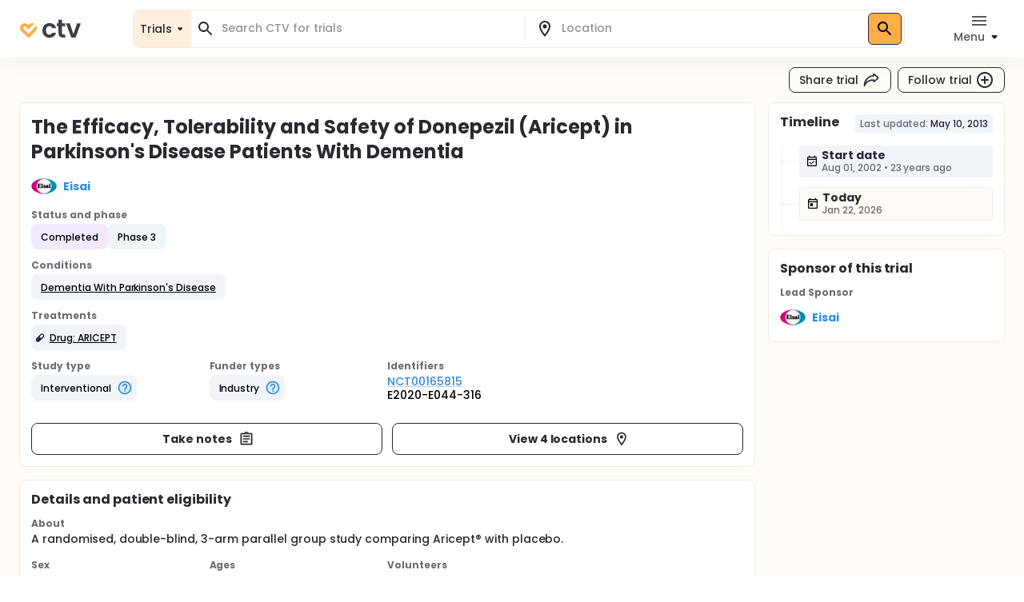

--- FILE ---
content_type: application/javascript
request_url: https://ctv.veeva.com/_next/static/chunks/2855-0540bbd890155565.js
body_size: 2825
content:
!function(){try{var e="undefined"!=typeof window?window:"undefined"!=typeof global?global:"undefined"!=typeof self?self:{},t=(new e.Error).stack;t&&(e._sentryDebugIds=e._sentryDebugIds||{},e._sentryDebugIds[t]="f22ad166-8fbf-4f51-85ae-1034bf16eddb",e._sentryDebugIdIdentifier="sentry-dbid-f22ad166-8fbf-4f51-85ae-1034bf16eddb")}catch(e){}}();"use strict";(self.webpackChunk_N_E=self.webpackChunk_N_E||[]).push([[2855],{58377:function(e,t,r){r.d(t,{Z:function(){return v}});var n=r(87462),o=r(63366),a=r(67294),i=r(8679),s=r.n(i),u=r(53626),l=r(48678),d=r(85893);let c=["defaultTheme","withTheme","name"],f=["classes"];var v=(e,t={})=>r=>{let{defaultTheme:i,withTheme:v=!1,name:m}=t,p=(0,o.Z)(t,c),Z=(0,u.Z)(e,(0,n.Z)({defaultTheme:i,Component:r,name:m||r.displayName,classNamePrefix:m},p)),h=a.forwardRef(function(e,t){let a;let s=(0,o.Z)(e,f),u=Z((0,n.Z)({},r.defaultProps,e)),c=s;return("string"==typeof m||v)&&(a=(0,l.Z)()||i,m&&(c=function(e){let t;let{theme:r,name:o,props:a}=e;if(!r||!r.components||!r.components[o]||!r.components[o].defaultProps)return a;let i=(0,n.Z)({},a),s=r.components[o].defaultProps;for(t in s)void 0===i[t]&&(i[t]=s[t]);return i}({theme:a,name:m,props:s})),v&&!c.theme&&(c.theme=a)),(0,d.jsx)(r,(0,n.Z)({ref:t,classes:u},c))});return s()(h,r),h}},92762:function(e,t,r){var n=r(13077),o=r(85893);t.Z=(0,n.Z)((0,o.jsx)("path",{d:"M13 7h-2v4H7v2h4v4h2v-4h4v-2h-4zm-1-5C6.48 2 2 6.48 2 12s4.48 10 10 10 10-4.48 10-10S17.52 2 12 2m0 18c-4.41 0-8-3.59-8-8s3.59-8 8-8 8 3.59 8 8-3.59 8-8 8"}),"AddCircleOutline")},32607:function(e,t,r){var n=r(13077),o=r(85893);t.Z=(0,n.Z)((0,o.jsx)("path",{d:"M7 15h7v2H7zm0-4h10v2H7zm0-4h10v2H7zm12-4h-4.18C14.4 1.84 13.3 1 12 1c-1.3 0-2.4.84-2.82 2H5c-.14 0-.27.01-.4.04-.39.08-.74.28-1.01.55-.18.18-.33.4-.43.64-.1.23-.16.49-.16.77v14c0 .27.06.54.16.78s.25.45.43.64c.27.27.62.47 1.01.55.13.02.26.03.4.03h14c1.1 0 2-.9 2-2V5c0-1.1-.9-2-2-2m-7-.25c.41 0 .75.34.75.75s-.34.75-.75.75-.75-.34-.75-.75.34-.75.75-.75M19 19H5V5h14z"}),"AssignmentOutlined")},59090:function(e,t,r){var n=r(13077),o=r(85893);t.Z=(0,n.Z)((0,o.jsx)("path",{d:"M16.5 3c-1.74 0-3.41.81-4.5 2.09C10.91 3.81 9.24 3 7.5 3 4.42 3 2 5.42 2 8.5c0 3.78 3.4 6.86 8.55 11.54L12 21.35l1.45-1.32C18.6 15.36 22 12.28 22 8.5 22 5.42 19.58 3 16.5 3m-4.4 15.55-.1.1-.1-.1C7.14 14.24 4 11.39 4 8.5 4 6.5 5.5 5 7.5 5c1.54 0 3.04.99 3.57 2.36h1.87C13.46 5.99 14.96 5 16.5 5c2 0 3.5 1.5 3.5 3.5 0 2.89-3.14 5.74-7.9 10.05"}),"FavoriteBorder")},4798:function(e,t,r){var n=r(13077),o=r(85893);t.Z=(0,n.Z)((0,o.jsx)("path",{d:"M20 4H4c-1.1 0-1.99.9-1.99 2L2 18c0 1.1.9 2 2 2h16c1.1 0 2-.9 2-2V6c0-1.1-.9-2-2-2m0 14H4V8l8 5 8-5zm-8-7L4 6h16z"}),"MailOutline")},38855:function(e,t,r){var n=r(13077),o=r(85893);t.Z=(0,n.Z)((0,o.jsx)("path",{d:"M15.5 14h-.79l-.28-.27C15.41 12.59 16 11.11 16 9.5 16 5.91 13.09 3 9.5 3S3 5.91 3 9.5 5.91 16 9.5 16c1.61 0 3.09-.59 4.23-1.57l.27.28v.79l5 4.99L20.49 19zm-6 0C7.01 14 5 11.99 5 9.5S7.01 5 9.5 5 14 7.01 14 9.5 11.99 14 9.5 14"}),"Search")},60762:function(e,t,r){r.d(t,{Z:function(){return C}});var n=r(87462),o=r(63366),a=r(67294),i=r(90512),s=r(58510),u=r(77527),l=r(29567),d=r(93454),c=r(1977),f=r(8027);function v(e){return(0,f.ZP)("MuiCard",e)}(0,c.Z)("MuiCard",["root"]);var m=r(85893);let p=["className","raised"],Z=e=>{let{classes:t}=e;return(0,s.Z)({root:["root"]},v,t)},h=(0,u.ZP)(d.Z,{name:"MuiCard",slot:"Root",overridesResolver:(e,t)=>t.root})(()=>({overflow:"hidden"}));var C=a.forwardRef(function(e,t){let r=(0,l.Z)({props:e,name:"MuiCard"}),{className:a,raised:s=!1}=r,u=(0,o.Z)(r,p),d=(0,n.Z)({},r,{raised:s}),c=Z(d);return(0,m.jsx)(h,(0,n.Z)({className:(0,i.Z)(c.root,a),elevation:s?8:void 0,ref:t,ownerState:d},u))})},71919:function(e,t,r){r.d(t,{Z:function(){return h}});var n=r(87462),o=r(63366),a=r(67294),i=r(90512),s=r(58510),u=r(77527),l=r(29567),d=r(1977),c=r(8027);function f(e){return(0,c.ZP)("MuiCardContent",e)}(0,d.Z)("MuiCardContent",["root"]);var v=r(85893);let m=["className","component"],p=e=>{let{classes:t}=e;return(0,s.Z)({root:["root"]},f,t)},Z=(0,u.ZP)("div",{name:"MuiCardContent",slot:"Root",overridesResolver:(e,t)=>t.root})(()=>({padding:16,"&:last-child":{paddingBottom:24}}));var h=a.forwardRef(function(e,t){let r=(0,l.Z)({props:e,name:"MuiCardContent"}),{className:a,component:s="div"}=r,u=(0,o.Z)(r,m),d=(0,n.Z)({},r,{component:s}),c=p(d);return(0,v.jsx)(Z,(0,n.Z)({as:s,className:(0,i.Z)(c.root,a),ownerState:d,ref:t},u))})},34375:function(e,t,r){r.d(t,{Z:function(){return y}});var n=r(63366),o=r(87462),a=r(67294),i=r(90512),s=r(58510),u=r(96788),l=r(29567),d=r(77527),c=r(1977),f=r(8027);function v(e){return(0,f.ZP)("MuiCardHeader",e)}let m=(0,c.Z)("MuiCardHeader",["root","avatar","action","content","title","subheader"]);var p=r(85893);let Z=["action","avatar","className","component","disableTypography","subheader","subheaderTypographyProps","title","titleTypographyProps"],h=e=>{let{classes:t}=e;return(0,s.Z)({root:["root"],avatar:["avatar"],action:["action"],content:["content"],title:["title"],subheader:["subheader"]},v,t)},C=(0,d.ZP)("div",{name:"MuiCardHeader",slot:"Root",overridesResolver:(e,t)=>(0,o.Z)({["& .".concat(m.title)]:t.title,["& .".concat(m.subheader)]:t.subheader},t.root)})({display:"flex",alignItems:"center",padding:16}),b=(0,d.ZP)("div",{name:"MuiCardHeader",slot:"Avatar",overridesResolver:(e,t)=>t.avatar})({display:"flex",flex:"0 0 auto",marginRight:16}),g=(0,d.ZP)("div",{name:"MuiCardHeader",slot:"Action",overridesResolver:(e,t)=>t.action})({flex:"0 0 auto",alignSelf:"flex-start",marginTop:-4,marginRight:-8,marginBottom:-4}),M=(0,d.ZP)("div",{name:"MuiCardHeader",slot:"Content",overridesResolver:(e,t)=>t.content})({flex:"1 1 auto"});var y=a.forwardRef(function(e,t){let r=(0,l.Z)({props:e,name:"MuiCardHeader"}),{action:a,avatar:s,className:d,component:c="div",disableTypography:f=!1,subheader:v,subheaderTypographyProps:m,title:y,titleTypographyProps:x}=r,w=(0,n.Z)(r,Z),R=(0,o.Z)({},r,{component:c,disableTypography:f}),j=h(R),H=y;null==H||H.type===u.Z||f||(H=(0,p.jsx)(u.Z,(0,o.Z)({variant:s?"body2":"h5",className:j.title,component:"span",display:"block"},x,{children:H})));let N=v;return null==N||N.type===u.Z||f||(N=(0,p.jsx)(u.Z,(0,o.Z)({variant:s?"body2":"body1",className:j.subheader,color:"text.secondary",component:"span",display:"block"},m,{children:N}))),(0,p.jsxs)(C,(0,o.Z)({className:(0,i.Z)(j.root,d),as:c,ref:t,ownerState:R},w,{children:[s&&(0,p.jsx)(b,{className:j.avatar,ownerState:R,children:s}),(0,p.jsxs)(M,{className:j.content,ownerState:R,children:[H,N]}),a&&(0,p.jsx)(g,{className:j.action,ownerState:R,children:a})]}))})},50319:function(e,t,r){r.d(t,{D:function(){return d}});var n=r(97582),o=r(73914),a=r(14012),i=r(30020),s=r(14692),u=r(30990),l=r(66252);function d(e,t){var r=(0,l.x)(null==t?void 0:t.client);(0,s.Vp)(e,s.n_.Mutation);var d=o.useState({called:!1,loading:!1,client:r}),c=d[0],f=d[1],v=o.useRef({result:c,mutationId:0,isMounted:!0,client:r,mutation:e,options:t});Object.assign(v.current,{client:r,options:t,mutation:e});var m=o.useCallback(function(e){void 0===e&&(e={});var t=v.current,r=t.options,o=t.mutation,s=(0,n.pi)((0,n.pi)({},r),{mutation:o}),l=e.client||v.current.client;v.current.result.loading||s.ignoreResults||!v.current.isMounted||f(v.current.result={loading:!0,error:void 0,data:void 0,called:!0,client:l});var d=++v.current.mutationId,c=(0,a.J)(s,e);return l.mutate(c).then(function(t){var r,n,o=t.data,a=t.errors,s=a&&a.length>0?new u.cA({graphQLErrors:a}):void 0,m=e.onError||(null===(r=v.current.options)||void 0===r?void 0:r.onError);if(s&&m&&m(s,c),d===v.current.mutationId&&!c.ignoreResults){var p={called:!0,loading:!1,data:o,error:s,client:l};v.current.isMounted&&!(0,i.D)(v.current.result,p)&&f(v.current.result=p)}var Z=e.onCompleted||(null===(n=v.current.options)||void 0===n?void 0:n.onCompleted);return s||null==Z||Z(t.data,c),t}).catch(function(t){if(d===v.current.mutationId&&v.current.isMounted){var r,n={loading:!1,error:t,data:void 0,called:!0,client:l};(0,i.D)(v.current.result,n)||f(v.current.result=n)}var o=e.onError||(null===(r=v.current.options)||void 0===r?void 0:r.onError);if(o)return o(t,c),{data:void 0,errors:t};throw t})},[]),p=o.useCallback(function(){if(v.current.isMounted){var e={called:!1,loading:!1,client:r};Object.assign(v.current,{mutationId:0,result:e}),f(e)}},[]);return o.useEffect(function(){return v.current.isMounted=!0,function(){v.current.isMounted=!1}},[]),[m,(0,n.pi)({reset:p},c)]}}}]);